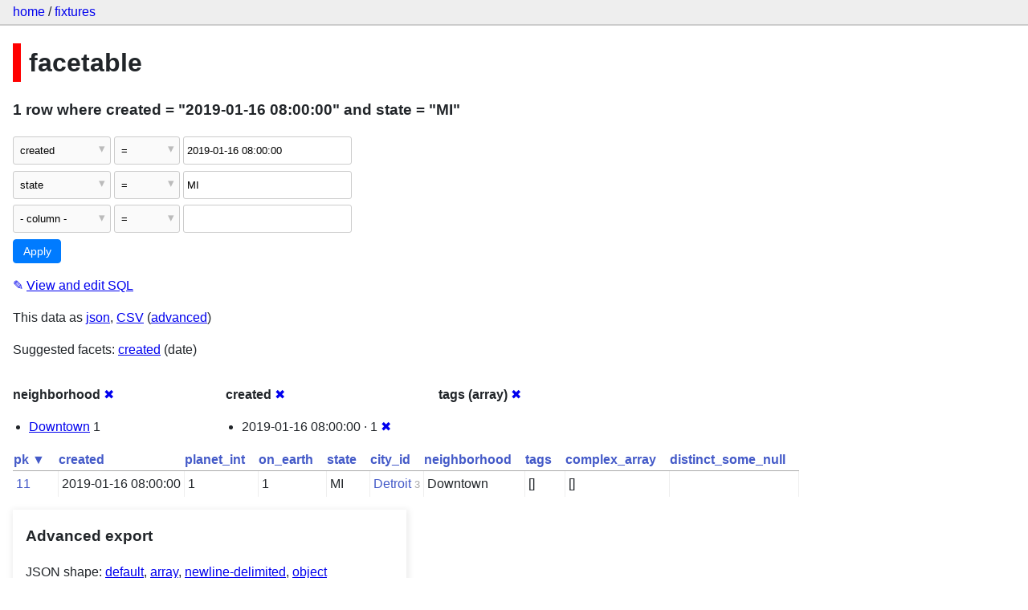

--- FILE ---
content_type: text/html; charset=utf-8
request_url: https://datasette-public.vercel.app/fixtures/facetable?created=2019-01-16+08%3A00%3A00&state=MI&_facet=neighborhood&_facet=tags&_facet=created&_facet_array=tags
body_size: 3163
content:
<!DOCTYPE html>
<html>
<head>
    <title>fixtures: facetable: 1 row
    where where created = &#34;2019-01-16 08:00:00&#34; and state = &#34;MI&#34;</title>
    <link rel="stylesheet" href="/-/static/app.css?4434ab">
    <meta name="viewport" content="width=device-width, initial-scale=1, shrink-to-fit=no">




<style>
@media only screen and (max-width: 576px) {

    .rows-and-columns td:nth-of-type(1):before { content: "pk"; }

    .rows-and-columns td:nth-of-type(2):before { content: "created"; }

    .rows-and-columns td:nth-of-type(3):before { content: "planet_int"; }

    .rows-and-columns td:nth-of-type(4):before { content: "on_earth"; }

    .rows-and-columns td:nth-of-type(5):before { content: "state"; }

    .rows-and-columns td:nth-of-type(6):before { content: "city_id"; }

    .rows-and-columns td:nth-of-type(7):before { content: "neighborhood"; }

    .rows-and-columns td:nth-of-type(8):before { content: "tags"; }

    .rows-and-columns td:nth-of-type(9):before { content: "complex_array"; }

    .rows-and-columns td:nth-of-type(10):before { content: "distinct_some_null"; }

}
</style>

</head>
<body class="table db-fixtures table-facetable">

<nav class="hd">
    <p class="crumbs">
        <a href="/">home</a> /
        <a href="/fixtures">fixtures</a>
    </p>
    
</nav>

<div class="bd">


<h1 style="padding-left: 10px; border-left: 10px solid #ff0000">facetable</h1>





    <h3>1 row
        where created = &#34;2019-01-16 08:00:00&#34; and state = &#34;MI&#34;
    </h3>


<form class="filters" action="/fixtures/facetable" method="get">
    
    
        <div class="filter-row">
            <div class="select-wrapper">
                <select name="_filter_column_1">
                    <option value="">- remove filter -</option>
                    
                          <option>pk</option>
                    
                          <option selected>created</option>
                    
                          <option>planet_int</option>
                    
                          <option>on_earth</option>
                    
                          <option>state</option>
                    
                          <option>city_id</option>
                    
                          <option>neighborhood</option>
                    
                          <option>tags</option>
                    
                          <option>complex_array</option>
                    
                          <option>distinct_some_null</option>
                    
                </select>
            </div><div class="select-wrapper filter-op">
                <select name="_filter_op_1">
                    
                        <option value="exact" selected>=</option>
                    
                        <option value="not">!=</option>
                    
                        <option value="contains">contains</option>
                    
                        <option value="endswith">ends with</option>
                    
                        <option value="startswith">starts with</option>
                    
                        <option value="gt">&gt;</option>
                    
                        <option value="gte">≥</option>
                    
                        <option value="lt">&lt;</option>
                    
                        <option value="lte">≤</option>
                    
                        <option value="like">like</option>
                    
                        <option value="glob">glob</option>
                    
                        <option value="in">in</option>
                    
                        <option value="notin">not in</option>
                    
                        <option value="arraycontains">array contains</option>
                    
                        <option value="date">date</option>
                    
                        <option value="isnull__1">is null</option>
                    
                        <option value="notnull__1">is not null</option>
                    
                        <option value="isblank__1">is blank</option>
                    
                        <option value="notblank__1">is not blank</option>
                    
                </select>
            </div><input type="text" name="_filter_value_1" class="filter-value" value="2019-01-16 08:00:00">
        </div>
    
        <div class="filter-row">
            <div class="select-wrapper">
                <select name="_filter_column_2">
                    <option value="">- remove filter -</option>
                    
                          <option>pk</option>
                    
                          <option>created</option>
                    
                          <option>planet_int</option>
                    
                          <option>on_earth</option>
                    
                          <option selected>state</option>
                    
                          <option>city_id</option>
                    
                          <option>neighborhood</option>
                    
                          <option>tags</option>
                    
                          <option>complex_array</option>
                    
                          <option>distinct_some_null</option>
                    
                </select>
            </div><div class="select-wrapper filter-op">
                <select name="_filter_op_2">
                    
                        <option value="exact" selected>=</option>
                    
                        <option value="not">!=</option>
                    
                        <option value="contains">contains</option>
                    
                        <option value="endswith">ends with</option>
                    
                        <option value="startswith">starts with</option>
                    
                        <option value="gt">&gt;</option>
                    
                        <option value="gte">≥</option>
                    
                        <option value="lt">&lt;</option>
                    
                        <option value="lte">≤</option>
                    
                        <option value="like">like</option>
                    
                        <option value="glob">glob</option>
                    
                        <option value="in">in</option>
                    
                        <option value="notin">not in</option>
                    
                        <option value="arraycontains">array contains</option>
                    
                        <option value="date">date</option>
                    
                        <option value="isnull__1">is null</option>
                    
                        <option value="notnull__1">is not null</option>
                    
                        <option value="isblank__1">is blank</option>
                    
                        <option value="notblank__1">is not blank</option>
                    
                </select>
            </div><input type="text" name="_filter_value_2" class="filter-value" value="MI">
        </div>
    
    <div class="filter-row">
        <div class="select-wrapper">
            <select name="_filter_column">
                <option value="">- column -</option>
                
                      <option>pk</option>
                
                      <option>created</option>
                
                      <option>planet_int</option>
                
                      <option>on_earth</option>
                
                      <option>state</option>
                
                      <option>city_id</option>
                
                      <option>neighborhood</option>
                
                      <option>tags</option>
                
                      <option>complex_array</option>
                
                      <option>distinct_some_null</option>
                
            </select>
        </div><div class="select-wrapper filter-op">
            <select name="_filter_op">
                
                    <option value="exact">=</option>
                
                    <option value="not">!=</option>
                
                    <option value="contains">contains</option>
                
                    <option value="endswith">ends with</option>
                
                    <option value="startswith">starts with</option>
                
                    <option value="gt">&gt;</option>
                
                    <option value="gte">≥</option>
                
                    <option value="lt">&lt;</option>
                
                    <option value="lte">≤</option>
                
                    <option value="like">like</option>
                
                    <option value="glob">glob</option>
                
                    <option value="in">in</option>
                
                    <option value="notin">not in</option>
                
                    <option value="arraycontains">array contains</option>
                
                    <option value="date">date</option>
                
                    <option value="isnull__1">is null</option>
                
                    <option value="notnull__1">is not null</option>
                
                    <option value="isblank__1">is blank</option>
                
                    <option value="notblank__1">is not blank</option>
                
            </select>
        </div><input type="text" name="_filter_value" class="filter-value">
    </div>
    <div class="filter-row">
        
            <div class="select-wrapper small-screen-only">
                <select name="_sort" id="sort_by">
                    <option value="">Sort...</option>
                    
                        
                            <option value="pk" selected>Sort by pk</option>
                        
                    
                        
                            <option value="created">Sort by created</option>
                        
                    
                        
                            <option value="planet_int">Sort by planet_int</option>
                        
                    
                        
                            <option value="on_earth">Sort by on_earth</option>
                        
                    
                        
                            <option value="state">Sort by state</option>
                        
                    
                        
                            <option value="city_id">Sort by city_id</option>
                        
                    
                        
                            <option value="neighborhood">Sort by neighborhood</option>
                        
                    
                        
                            <option value="tags">Sort by tags</option>
                        
                    
                        
                            <option value="complex_array">Sort by complex_array</option>
                        
                    
                        
                            <option value="distinct_some_null">Sort by distinct_some_null</option>
                        
                    
                </select>
            </div>
            <label class="sort_by_desc small-screen-only"><input type="checkbox" name="_sort_by_desc"> descending</label>
        
        
            <input type="hidden" name="_facet" value="neighborhood">
        
            <input type="hidden" name="_facet" value="created">
        
            <input type="hidden" name="_facet" value="tags">
        
        
        <input type="submit" value="Apply">
    </div>
</form>




    <p><a class="not-underlined" title="select pk, created, planet_int, on_earth, state, city_id, neighborhood, tags, complex_array, distinct_some_null from facetable where &#34;created&#34; = :p0 and &#34;state&#34; = :p1 order by pk limit 101" href="/fixtures?sql=select+pk%2C+created%2C+planet_int%2C+on_earth%2C+state%2C+city_id%2C+neighborhood%2C+tags%2C+complex_array%2C+distinct_some_null+from+facetable+where+%22created%22+%3D+%3Ap0+and+%22state%22+%3D+%3Ap1+order+by+pk+limit+101&amp;p0=2019-01-16+08%3A00%3A00&p1=MI">&#x270e; <span class="underlined">View and edit SQL</span></a></p>


<p class="export-links">This data as <a href="/fixtures/facetable.json?created=2019-01-16 08:00:00&amp;state=MI&amp;_facet=neighborhood&amp;_facet=tags&amp;_facet=created&amp;_facet_array=tags&amp;_labels=on">json</a>, <a href="/fixtures/facetable.csv?created=2019-01-16 08:00:00&amp;state=MI&amp;_facet=neighborhood&amp;_facet=tags&amp;_facet=created&amp;_facet_array=tags&amp;_labels=on&amp;_size=max">CSV</a> (<a href="#export">advanced</a>)</p>


    <p class="suggested-facets">
        Suggested facets: <a href="https://datasette-public.vercel.app/fixtures/facetable?created=2019-01-16+08%3A00%3A00&amp;state=MI&amp;_facet=neighborhood&amp;_facet=tags&amp;_facet=created&amp;_facet_array=tags&amp;_facet_date=created#facet-created">created</a> (date)
    </p>





    <div class="facet-results">
        
            <div class="facet-info facet-fixtures-facetable-neighborhood" id="facet-neighborhood">
                <p class="facet-info-name">
                    <strong>neighborhood</strong>
                    
                        <a href="/fixtures/facetable?created=2019-01-16+08%3A00%3A00&amp;state=MI&amp;_facet=tags&amp;_facet=created&amp;_facet_array=tags" class="cross">&#x2716;</a>
                    
                </p>
                <ul>
                    
                        
                            <li><a href="https://datasette-public.vercel.app/fixtures/facetable?created=2019-01-16+08%3A00%3A00&amp;state=MI&amp;_facet=neighborhood&amp;_facet=tags&amp;_facet=created&amp;_facet_array=tags&amp;neighborhood=Downtown">Downtown</a> 1</li>
                        
                    
                    
                </ul>
            </div>
        
            <div class="facet-info facet-fixtures-facetable-created" id="facet-created">
                <p class="facet-info-name">
                    <strong>created</strong>
                    
                        <a href="/fixtures/facetable?created=2019-01-16+08%3A00%3A00&amp;state=MI&amp;_facet=neighborhood&amp;_facet=tags&amp;_facet_array=tags" class="cross">&#x2716;</a>
                    
                </p>
                <ul>
                    
                        
                            <li>2019-01-16 08:00:00 &middot; 1 <a href="https://datasette-public.vercel.app/fixtures/facetable?state=MI&amp;_facet=neighborhood&amp;_facet=tags&amp;_facet=created&amp;_facet_array=tags" class="cross">&#x2716;</a></li>
                        
                    
                    
                </ul>
            </div>
        
            <div class="facet-info facet-fixtures-facetable-tags" id="facet-tags">
                <p class="facet-info-name">
                    <strong>tags (array)</strong>
                    
                        <a href="/fixtures/facetable?created=2019-01-16+08%3A00%3A00&amp;state=MI&amp;_facet=neighborhood&amp;_facet=tags&amp;_facet=created" class="cross">&#x2716;</a>
                    
                </p>
                <ul>
                    
                    
                </ul>
            </div>
        
    </div>



    <table class="rows-and-columns">
        <thead>
            <tr>
                
                    <th class="col-pk" scope="col">
                        
                            
                                <a href="/fixtures/facetable?created=2019-01-16+08%3A00%3A00&amp;state=MI&amp;_facet=neighborhood&amp;_facet=tags&amp;_facet=created&amp;_facet_array=tags&amp;_sort_desc=pk" rel="nofollow">pk&nbsp;▼</a>
                            
                        
                    </th>
                
                    <th class="col-created" scope="col">
                        
                            
                                <a href="/fixtures/facetable?created=2019-01-16+08%3A00%3A00&amp;state=MI&amp;_facet=neighborhood&amp;_facet=tags&amp;_facet=created&amp;_facet_array=tags&amp;_sort=created" rel="nofollow">created</a>
                            
                        
                    </th>
                
                    <th class="col-planet_int" scope="col">
                        
                            
                                <a href="/fixtures/facetable?created=2019-01-16+08%3A00%3A00&amp;state=MI&amp;_facet=neighborhood&amp;_facet=tags&amp;_facet=created&amp;_facet_array=tags&amp;_sort=planet_int" rel="nofollow">planet_int</a>
                            
                        
                    </th>
                
                    <th class="col-on_earth" scope="col">
                        
                            
                                <a href="/fixtures/facetable?created=2019-01-16+08%3A00%3A00&amp;state=MI&amp;_facet=neighborhood&amp;_facet=tags&amp;_facet=created&amp;_facet_array=tags&amp;_sort=on_earth" rel="nofollow">on_earth</a>
                            
                        
                    </th>
                
                    <th class="col-state" scope="col">
                        
                            
                                <a href="/fixtures/facetable?created=2019-01-16+08%3A00%3A00&amp;state=MI&amp;_facet=neighborhood&amp;_facet=tags&amp;_facet=created&amp;_facet_array=tags&amp;_sort=state" rel="nofollow">state</a>
                            
                        
                    </th>
                
                    <th class="col-city_id" scope="col">
                        
                            
                                <a href="/fixtures/facetable?created=2019-01-16+08%3A00%3A00&amp;state=MI&amp;_facet=neighborhood&amp;_facet=tags&amp;_facet=created&amp;_facet_array=tags&amp;_sort=city_id" rel="nofollow">city_id</a>
                            
                        
                    </th>
                
                    <th class="col-neighborhood" scope="col">
                        
                            
                                <a href="/fixtures/facetable?created=2019-01-16+08%3A00%3A00&amp;state=MI&amp;_facet=neighborhood&amp;_facet=tags&amp;_facet=created&amp;_facet_array=tags&amp;_sort=neighborhood" rel="nofollow">neighborhood</a>
                            
                        
                    </th>
                
                    <th class="col-tags" scope="col">
                        
                            
                                <a href="/fixtures/facetable?created=2019-01-16+08%3A00%3A00&amp;state=MI&amp;_facet=neighborhood&amp;_facet=tags&amp;_facet=created&amp;_facet_array=tags&amp;_sort=tags" rel="nofollow">tags</a>
                            
                        
                    </th>
                
                    <th class="col-complex_array" scope="col">
                        
                            
                                <a href="/fixtures/facetable?created=2019-01-16+08%3A00%3A00&amp;state=MI&amp;_facet=neighborhood&amp;_facet=tags&amp;_facet=created&amp;_facet_array=tags&amp;_sort=complex_array" rel="nofollow">complex_array</a>
                            
                        
                    </th>
                
                    <th class="col-distinct_some_null" scope="col">
                        
                            
                                <a href="/fixtures/facetable?created=2019-01-16+08%3A00%3A00&amp;state=MI&amp;_facet=neighborhood&amp;_facet=tags&amp;_facet=created&amp;_facet_array=tags&amp;_sort=distinct_some_null" rel="nofollow">distinct_some_null</a>
                            
                        
                    </th>
                
            </tr>
        </thead>
        <tbody>
        
            <tr>
                
                    <td class="col-pk"><a href="/fixtures/facetable/11">11</a></td>
                
                    <td class="col-created">2019-01-16 08:00:00</td>
                
                    <td class="col-planet_int">1</td>
                
                    <td class="col-on_earth">1</td>
                
                    <td class="col-state">MI</td>
                
                    <td class="col-city_id"><a href="/fixtures/facet_cities/3">Detroit</a>&nbsp;<em>3</em></td>
                
                    <td class="col-neighborhood">Downtown</td>
                
                    <td class="col-tags">[]</td>
                
                    <td class="col-complex_array">[]</td>
                
                    <td class="col-distinct_some_null">&nbsp;</td>
                
            </tr>
        
        </tbody>
    </table>





    <div id="export" class="advanced-export">
        <h3>Advanced export</h3>
        <p>JSON shape:
            <a href="/fixtures/facetable.json?created=2019-01-16 08:00:00&amp;state=MI&amp;_facet=neighborhood&amp;_facet=tags&amp;_facet=created&amp;_facet_array=tags&amp;_labels=on">default</a>,
            <a href="/fixtures/facetable.json?created=2019-01-16 08:00:00&amp;state=MI&amp;_facet=neighborhood&amp;_facet=tags&amp;_facet=created&amp;_facet_array=tags&amp;_labels=on&amp;_shape=array">array</a>,
            <a href="/fixtures/facetable.json?created=2019-01-16 08:00:00&amp;state=MI&amp;_facet=neighborhood&amp;_facet=tags&amp;_facet=created&amp;_facet_array=tags&amp;_labels=on&amp;_shape=array&amp;_nl=on">newline-delimited</a>,
                <a href="/fixtures/facetable.json?created=2019-01-16 08:00:00&amp;state=MI&amp;_facet=neighborhood&amp;_facet=tags&amp;_facet=created&amp;_facet_array=tags&amp;_labels=on&amp;_shape=object">object</a>
            
        </p>
        <form action="/fixtures/facetable.csv" method="get">
            <p>
                CSV options:
                <label><input type="checkbox" name="_dl"> download file</label>
                <label><input type="checkbox" name="_labels" checked> expand labels</label>
                
                <input type="submit" value="Export CSV">
                
                    <input type="hidden" name="created" value="2019-01-16 08:00:00">
                
                    <input type="hidden" name="state" value="MI">
                
                    <input type="hidden" name="_facet_array" value="tags">
                
                    <input type="hidden" name="_size" value="max">
                
            </p>
        </form>
    </div>



    <pre class="wrapped-sql">CREATE TABLE facetable (
    pk integer primary key,
    created text,
    planet_int integer,
    on_earth integer,
    state text,
    city_id integer,
    neighborhood text,
    tags text,
    complex_array text,
    distinct_some_null,
    FOREIGN KEY (&#34;city_id&#34;) REFERENCES [facet_cities](id)
);</pre>





</div>

<div class="ft">Powered by <a href="https://github.com/simonw/datasette" title="Datasette v0.39">Datasette</a>
&middot; Query took 24.67ms

    
    
    
</div>




</body>
</html>